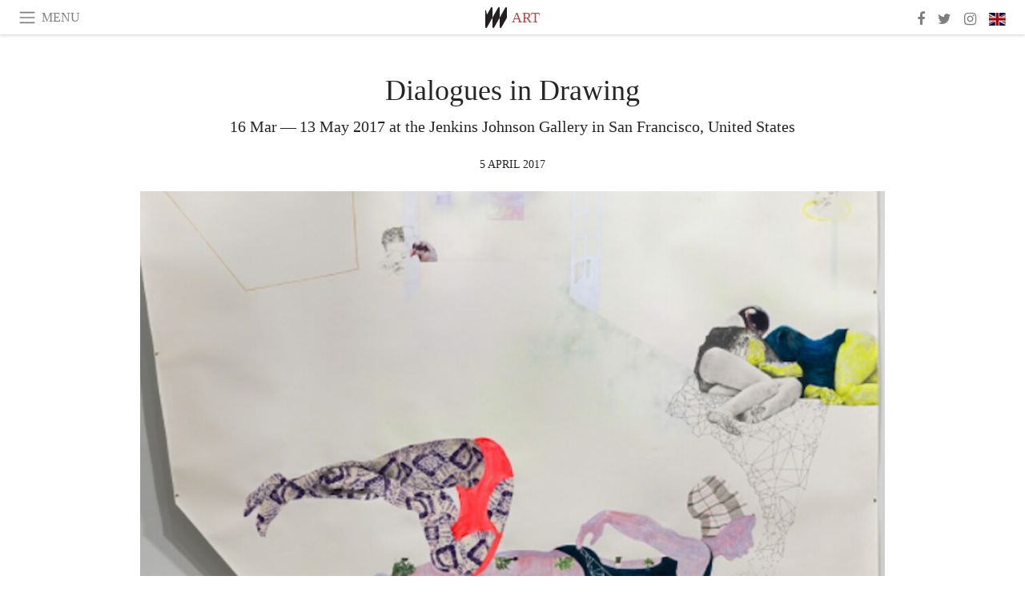

--- FILE ---
content_type: text/html; charset=utf-8
request_url: https://www.meer.com/en/24671-dialogues-in-drawing
body_size: 64488
content:
<!DOCTYPE html><html data-google-maps-locale="en" lang="en"><head prefix="og: http://ogp.me/ns#"><meta charset="utf-8" /><meta content="IE=Edge" http-equiv="X-UA-Compatible" /><meta content="width=device-width, initial-scale=1.0, user-scalable=yes, shrink-to-fit=no" name="viewport" /><meta content="yes" name="apple-mobile-web-app-capable" /><meta content="yes" name="mobile-web-app-capable" /><meta content="black-translucent" name="apple-mobile-web-app-status-bar-style" /><meta content="telephone=no" name="format-detection" /><title>Dialogues in Drawing | Meer</title><!-- https://realfavicongenerator.net/ -->
<link rel="apple-touch-icon" sizes="180x180" href="/apple-touch-icon.png">
<link rel="icon" type="image/png" sizes="32x32" href="/favicon-32x32.png">
<link rel="icon" type="image/png" sizes="16x16" href="/favicon-16x16.png">
<link rel="manifest" href="/site.webmanifest">
<link rel="mask-icon" href="/safari-pinned-tab.svg" color="#5bbad5">
<meta name="apple-mobile-web-app-title" content="Meer.com">
<meta name="application-name" content="Meer.com">
<meta name="msapplication-TileColor" content="#603cba">
<meta name="theme-color" content="#ffffff">
<meta name="csrf-param" content="authenticity_token" />
<meta name="csrf-token" content="nHqJXD2Lu8rW4W388tQLfyO6C3mXuP70uLJQCJg3Vgko8Xc/x2EEeXxdQnLLh+J0Knm4KztxM1R2QfTa5g0diQ==" /><link rel="stylesheet" media="all" href="/assets/application-06238d188a1f2a696d1f41cdeb0c30def9ab07ab54eac219ebeb35a0690bc447.css" /><script src="/assets/application-ece62d362d312c4b7712cbacd321028c359efa0855c9f2238479fdf8d2a24ee2.js"></script><!-- Global site tag (gtag.js) - Google Analytics -->
<script async src="https://www.googletagmanager.com/gtag/js?id=G-JFMX46PLYP"></script>
<script>
  window.dataLayer = window.dataLayer || [];
  function gtag(){dataLayer.push(arguments);}
  gtag('js', new Date());

  gtag('config', 'G-JFMX46PLYP');
</script>
<link href="https://plus.google.com/+Wsimag" rel="publisher" /><meta content="16 Mar — 13 May 2017 at the Jenkins Johnson Gallery in San Francisco, United States" name="description" /><link href="https://www.meer.com/en/24671-dialogues-in-drawing" rel="canonical" /><meta content="summary_large_image" name="twitter:card" /><meta content="Dialogues in Drawing" name="twitter:title" /><meta content="16 Mar — 13 May 2017 at the Jenkins Johnson Gallery in San Francisco, United States" name="twitter:description" /><meta content="@meerdotcom" name="twitter:site" /><meta content="https://media.meer.com/attachments/156d9df4af5011f9a743b654d3698b77f7659ede/store/fill/860/645/dbdc18fd9e3e2301194a5947d7dcd81b46b59c2494cee0da19f61f0e395e/Dialogues-in-Drawing-Exhibition-view-Courtesy-of-Jenkins-Johnson-Gallery.jpg" name="twitter:image:src" /><meta content="https://media.meer.com/attachments/156d9df4af5011f9a743b654d3698b77f7659ede/store/fill/860/645/dbdc18fd9e3e2301194a5947d7dcd81b46b59c2494cee0da19f61f0e395e/Dialogues-in-Drawing-Exhibition-view-Courtesy-of-Jenkins-Johnson-Gallery.jpg" property="og:image" /><meta content="860" property="og:image:width" /><meta content="645" property="og:image:height" /><meta content="article" property="og:type" /><meta content="Dialogues in Drawing" property="og:title" /><meta content="Meer" property="og:site_name" /><meta content="https://www.meer.com/en/24671-dialogues-in-drawing" property="og:url" /><meta content="16 Mar — 13 May 2017 at the Jenkins Johnson Gallery in San Francisco, United States" property="og:description" /><meta content="en_US" property="og:locale" /><meta content="2017-04-05T17:24:02Z" property="article:published_time" /><meta content="Art" property="article:section" /><meta content="281980885296599" property="fb:app_id" /><meta content="https://www.facebook.com/meerdotcom" property="article:publisher" /><script type='text/javascript' src='//platform-api.sharethis.com/js/sharethis.js#property=5a91ca65d57467001383d06c&product=sop' async='async'></script>
</head><body class="with-fullscreen-navbar"><div class="fullscreen-navbar-container fixed-top undecorated-links"><nav class="navbar navbar-light navbar-expand fullscreen-navbar-line click-navbar-to-open-fullscreen-area"><button class="click-to-open-fullscreen-area" style="border: 0px; background: #fff; cursor: pointer;" type="button"><span class="navbar-toggler-icon"></span></button><div class="navbar-text click-to-open-fullscreen-area text-uppercase" style="padding-top: 0.1rem; padding-bottom: 0rem; cursor: pointer;">Menu</div><div class="navbar-nav fullscreen-navbar-nav-centered"><div class="nav-item navbar-w-logo"><a href="https://www.meer.com/en"><img alt="Meer" style="height: 26px" src="/assets/meer_black1_final-ea60fd7c832c8103dac082510cc5ee738a8885138309480f46d74fcbadb94a52.svg" /></a></div><div class="d-none d-sm-block"><div class="nav-item navbar-category-link text-uppercase"><a href="https://www.meer.com/en/art">Art</a></div></div></div><ul class="navbar-nav ml-auto d-none d-sm-flex fullscreen-navbar-nav-right"><li class="nav-item"><a class="nav-link" href="https://www.facebook.com/meerdotcom"><i class="fa fa-facebook"></i></a></li><li class="nav-item"><a class="nav-link" href="https://twitter.com/meerdotcom"><i class="fa fa-twitter"></i></a></li><li class="nav-item"><a class="nav-link" href="https://www.instagram.com/meerdtcom"><i class="fa fa-instagram"></i></a></li><li class="nav-item"><a class="nav-link nav-language-flag click-to-open-fullscreen-area"><img alt="en" src="/assets/country-4x3/uk-ec548df897f28a824dfa03747339e070a59bbd95b8378ef1ebc3981df0a4f163.svg" /></a></li></ul></nav><div class="fullscreen-navbar-fullscreen-area click-navbar-to-open-fullscreen-area"><div class="container"><div class="row"><div class="col-0 col-md-2 col-lg-2 col-xl-3 click-to-open-fullscreen-area"></div><div class="col-12 col-md-8 col-lg-8 col-xl-6"><div class="row"><div class="col-0 col-sm-1 col-lg-2"></div><div class="col-12 col-sm-10 col-lg-8"><div class="text-center logotype-margin"><a href="https://www.meer.com/en"><img alt="Meer" style="width: 50%; margin-top: 34px; margin-bottom: 8px;" src="/assets/meer-logo-black-8cbdebd9c15e3fde3119dc305c3dc03e9bb75070978eb25dafe19e917cc962ad.svg" /></a></div></div></div><div class="row"><div class="col-0 col-sm-2 col-lg-3"></div><div class="col-12 col-sm-8 col-lg-6"><form action="https://www.meer.com/en/search" accept-charset="UTF-8" method="get"><input name="utf8" type="hidden" value="&#x2713;" /><div class="input-group"><input class="form-control" placeholder="Search" aria-label="Search" type="text" name="query" id="query" /><span class="input-group-btn"><button aria-label="Search" class="btn btn-secondary search-submit-button" style="border-color: #868e96 !important" type="button"><i aria-hidden="true" class="fa fa-search"></i></button></span></div></form></div></div><div class="row text-center headerless-line justify-content-center"><div class="col-auto col-sm px-2-col mb-1"><a href="https://www.meer.com/en">Magazine</a></div><div class="col-auto col-sm px-2-col mb-1"><a href="/en/calendar">Calendar</a></div><div class="col-auto col-sm px-2-col mb-1"><a href="/en/authors">Authors</a></div></div><h4 class="text-center mb-2">Categories</h4><div class="row text-center mb-4 justify-content-center"><div class="col-auto col-sm-6 col-lg-4 px-2-col mb-1"><div><a href="https://www.meer.com/en/architecture-and-design">Architecture &amp; Design</a></div></div><div class="col-auto col-sm-6 col-lg-4 px-2-col mb-1"><div class="current"><a href="https://www.meer.com/en/art">Art</a></div></div><div class="col-auto col-sm-6 col-lg-4 px-2-col mb-1"><div><a href="https://www.meer.com/en/culture">Culture</a></div></div><div class="col-auto col-sm-6 col-lg-4 px-2-col mb-1"><div><a href="https://www.meer.com/en/economy-and-politics">Economy &amp; Politics</a></div></div><div class="col-auto col-sm-6 col-lg-4 px-2-col mb-1"><div><a href="https://www.meer.com/en/entertainment">Entertainment</a></div></div><div class="col-auto col-sm-6 col-lg-4 px-2-col mb-1"><div><a href="https://www.meer.com/en/fashion">Fashion</a></div></div><div class="col-auto col-sm-6 col-lg-4 px-2-col mb-1"><div><a href="https://www.meer.com/en/feature">Feature</a></div></div><div class="col-auto col-sm-6 col-lg-4 px-2-col mb-1"><div><a href="https://www.meer.com/en/food-and-wine">Food &amp; Wine</a></div></div><div class="col-auto col-sm-6 col-lg-4 px-2-col mb-1"><div><a href="https://www.meer.com/en/science-and-technology">Science &amp; Technology</a></div></div><div class="col-auto col-sm-6 col-lg-4 px-2-col mb-1"><div><a href="https://www.meer.com/en/sport">Sport</a></div></div><div class="col-auto col-sm-6 col-lg-4 px-2-col mb-1"><div><a href="https://www.meer.com/en/travel">Travel</a></div></div><div class="col-auto col-sm-6 col-lg-4 px-2-col mb-1"><div><a href="https://www.meer.com/en/wellness">Wellness</a></div></div></div><h4 class="text-center mb-2">Profiles</h4><div class="row text-center mb-4 justify-content-center"><div class="col-auto col-sm-6 col-lg-4 px-2-col mb-1"><div><a href="/en/entities?type=5">Artists</a></div></div><div class="col-auto col-sm-6 col-lg-4 px-2-col mb-1"><div><a href="/en/entities?type=14">Associations</a></div></div><div class="col-auto col-sm-6 col-lg-4 px-2-col mb-1"><div><a href="/en/entities?type=10">Curators</a></div></div><div class="col-auto col-sm-6 col-lg-4 px-2-col mb-1"><div><a href="/en/entities?type=19">Fairs</a></div></div><div class="col-auto col-sm-6 col-lg-4 px-2-col mb-1"><div><a href="/en/entities?type=20">Festivals</a></div></div><div class="col-auto col-sm-6 col-lg-4 px-2-col mb-1"><div><a href="/en/entities?type=12">Foundations</a></div></div><div class="col-auto col-sm-6 col-lg-4 px-2-col mb-1"><div><a href="/en/entities?type=16">Galleries</a></div></div><div class="col-auto col-sm-6 col-lg-4 px-2-col mb-1"><div><a href="/en/entities?type=18">Libraries</a></div></div><div class="col-auto col-sm-6 col-lg-4 px-2-col mb-1"><div><a href="/en/entities?type=15">Museums</a></div></div><div class="col-auto col-sm-6 col-lg-4 px-2-col mb-1"><div><a href="/en/entities?type=22">Places</a></div></div><div class="col-auto col-sm-6 col-lg-4 px-2-col mb-1"><div><a href="/en/entities?type=13">Publishers</a></div></div><div class="col-auto col-sm-6 col-lg-4 px-2-col mb-1"><div><a href="/en/entities?type=17">Theatres</a></div></div></div></div><div class="col-0 col-md-2 col-lg-2 col-xl-3 click-to-open-fullscreen-area"></div></div><div class="row"><div class="col-0 col-sm-1 col-md-2 col-lg-3 col-xl-4 click-to-open-fullscreen-area"></div><div class="col-12 col-sm-10 col-md-8 col-lg-6 col-xl-4"><h4 class="text-center mb-2">Editions</h4><div class="row text-center edition-selector mb-4 justify-content-center"><div class="col-auto col-sm-4 mb-1 px-2-col"><div class="current"><span title="English"><a href="https://www.meer.com/en" lang="en"><img alt="en" src="/assets/country-4x3/uk-ec548df897f28a824dfa03747339e070a59bbd95b8378ef1ebc3981df0a4f163.svg" />English</a></span></div></div><div class="col-auto col-sm-4 mb-1 px-2-col"><div><span title="Spanish"><a href="https://www.meer.com/es" lang="es"><img alt="es" src="/assets/country-4x3/es-4c2d01e3cfe896cbcaa0edaf59cb79eacf48f7bd1b463c2ba667cff864479a60.svg" />Español</a></span></div></div><div class="col-auto col-sm-4 mb-1 px-2-col"><div><span title="French"><a href="https://www.meer.com/fr" lang="fr"><img alt="fr" src="/assets/country-4x3/fr-9dc10f74431a42978154d1f4e5709d5713eb3010e3dab1b4355def41f5cb2f40.svg" />Français</a></span></div></div><div class="col-auto col-sm-4 mb-1 px-2-col"><div><span title="German"><a href="https://www.meer.com/de" lang="de"><img alt="de" src="/assets/country-4x3/de-67c3d441eacc4745030486758654a626569b503d90fd248e9c33417f2e781d65.svg" />Deutsch</a></span></div></div><div class="col-auto col-sm-4 mb-1 px-2-col"><div><span title="Italian"><a href="https://www.meer.com/it" lang="it"><img alt="it" src="/assets/country-4x3/it-cfb16d45345e5d9ecd5443c0260d72110496de0049e3d78817c2329835a2d730.svg" />Italiano</a></span></div></div><div class="col-auto col-sm-4 mb-1 px-2-col"><div><span title="Portuguese"><a href="https://www.meer.com/pt" lang="pt"><img alt="pt" src="/assets/country-4x3/pt-d8f246ae139c60bade9fbe1047ce9c5e668be01c3b6d445fc87fbd0a328d2760.svg" />Português</a></span></div></div></div></div><div class="col-0 col-sm-1 col-md-2 col-lg-3 col-xl-4 click-to-open-fullscreen-area"></div></div></div></div></div><div class="container"><div class="row mb-2"><div class="col-12"><div class="article-title-area"><h1 class="title">Dialogues in Drawing</h1><h2 class="lead">16 Mar — 13 May 2017 at the Jenkins Johnson Gallery in San Francisco, United States</h2></div><div class="article-header-author"><div class="published_at text-uppercase">5 April 2017 </div></div></div></div><div class="row article-cover-image"><div class="col-12 mb-2"><a href="/jenkins-johnson-gallery-san-francisco/artworks/92366"><div class="image-new-container"><div class="image" style="padding-bottom:56.25%"><img sizes="(min-width:1800px) 1722px, (min-width:1550px) 1470px, (min-width:1300px) 1230px, (min-width:992px) 930px, (min-width:768px) 690px, (min-width:576px) 510px, 545px" srcset="//media.meer.com/attachments/d01158c94354f3921cc46798a44a2dbdb5eed92c/store/fill/1860/1046/dbdc18fd9e3e2301194a5947d7dcd81b46b59c2494cee0da19f61f0e395e/Dialogues-in-Drawing-Exhibition-view-Courtesy-of-Jenkins-Johnson-Gallery.jpg 1860w,//media.meer.com/attachments/efb155145252a729e34e8d03c841f450183e6147/store/fill/1470/827/dbdc18fd9e3e2301194a5947d7dcd81b46b59c2494cee0da19f61f0e395e/Dialogues-in-Drawing-Exhibition-view-Courtesy-of-Jenkins-Johnson-Gallery.jpg 1470w,//media.meer.com/attachments/c939be0079542ee140444860e050504d4fc28aa4/store/fill/1090/613/dbdc18fd9e3e2301194a5947d7dcd81b46b59c2494cee0da19f61f0e395e/Dialogues-in-Drawing-Exhibition-view-Courtesy-of-Jenkins-Johnson-Gallery.jpg 1090w,//media.meer.com/attachments/1340d1a14164f15e9d1985705f8fa8cf15f1d51e/store/fill/690/388/dbdc18fd9e3e2301194a5947d7dcd81b46b59c2494cee0da19f61f0e395e/Dialogues-in-Drawing-Exhibition-view-Courtesy-of-Jenkins-Johnson-Gallery.jpg 690w,//media.meer.com/attachments/ac1046e73dc2d68cc7cb4805a07e278ead2d7e12/store/fill/545/307/dbdc18fd9e3e2301194a5947d7dcd81b46b59c2494cee0da19f61f0e395e/Dialogues-in-Drawing-Exhibition-view-Courtesy-of-Jenkins-Johnson-Gallery.jpg 545w" alt="Dialogues in Drawing, Exhibition view. Courtesy of Jenkins Johnson Gallery" src="//media.meer.com/attachments/c939be0079542ee140444860e050504d4fc28aa4/store/fill/1090/613/dbdc18fd9e3e2301194a5947d7dcd81b46b59c2494cee0da19f61f0e395e/Dialogues-in-Drawing-Exhibition-view-Courtesy-of-Jenkins-Johnson-Gallery.jpg" /></div></div></a></div><div class="col-12 image_caption">Dialogues in Drawing, Exhibition view. Courtesy of Jenkins Johnson Gallery</div></div><div class="row mb-4 justify-content-center"><div class="col-lg-10 col-xl-8 col-hd-7"><div class="article-body"><p>Jenkins Johnson Gallery is pleased to present Dialogues in Drawing, a group show of contemporary women artists, in honor of Women’s History Month, curated by Natasha Becker. The exhibition features Damali Abrams, ruby onyinyechi amanze, Amy Cutler, Donna Dennis, Torkwase Dyson, Anna Gudmundsdottir, Kenyatta A.C. Hinkle, Rosemary Mayer, Toyin Ojih Odutola, Ebony G. Patterson, Adrian Piper, Tracey Rose, Alison Saar, Simone Shubuck, Shinique Smith, Samantha Vernon, and Saya Woolfalk. These artists represent diverse backgrounds and generations, and each makes her art in a different way. What connects them is the centrality of drawing to their creative practices and as a means of exploring aesthetic, social, cultural, and political concerns.</p>

<p>Drawing in Dialogues was conceived of as a dynamic and relational dialogue among contemporary women artists who are actively engaged in processes of describing and re-describing the world. We are honored to reunite three women artists, participants in the New York art scene in the 1970s: Adrian Piper, Donna Dennis, Rosemary Mayer (1943-2014). Also, to celebrate the strength and diversity of women’s creative practices, across generations, and their valued contributions to art, culture, and society.</p>

<p>Adrian Piper embodies creative multidisciplinary expressions of self, encouraged by cross-culturation and globalization. In the 1980s she explored the interpersonal dynamics of racism, and her drawings in pencil and charcoal became an important part of her critical strategies. This exhibition reintroduces Piper’s drawings to the public and a new generation of viewers. Piper was awarded the Golden Lion Award for Best Artist at the 56th Venice Biennale; she will have a retrospective at the Museum of Modern Art, New York in 2018.</p>

<p>Tracey Rose, Shinique Smith, and Rosemary Mayer illuminate drawing as performance, with line and gesture as a highly individual script running through everything they make. Rose, named one of the 50 greatest cultural figures coming out of Africa by The Independent newspaper in London, UK, has exhibited internationally, including 2001’s Venice Biennale. Rose’s work is most recently featured in a solo exhibition at The Museo De Arte Moderno de Buenos Aires, Argentina, and The Limerick City Art Gallery, Ireland.</p>

<p>Smith’s work is inspired by the vast nature of ‘things’ that we consume and discard. The Graffiti of her youth, Japanese calligraphy, and abstraction are influences from which she extracts “the graceful and spiritual qualities in written word and the everyday.” Her work has been included in exhibitions at institutions such as the Los Angeles County Museum of Art; MoMA PS1, New York; and the Studio Museum in Harlem. Smith’s work is included in Four Generations: The Joyner/Giuffrida Collection of Abstract Art book that is considered one of the most significant collections of modern and contemporary work by African and African Diaspora artists.
Mayer was a “prolific artist and writer who explored many media, she was most well-known for her sculptures and installations, and her involvement in the feminist art movement.”</p>

<p>The art of Kenyatta A.C. Hinkle raises questions about our collective encounters with the black female body and its relationship to the exotic and the unknowable. Hinkle, a Fulbright Fellow in 2016, is debuting her new series The Evanesced in a solo exhibition at the California African American Museum in Los Angeles, which runs concurrently with Dialogues in Drawing. The Evanesced is a series influenced by the erasure of 64,000 missing black women in America either through slavery, trafficking, or violence.</p>

<p>Ebony G. Patterson’s collages are moments of beauty and humanity devoted to the memory of black youths. She also raises questions about the constructs of masculinity within ‘popular black’ culture. Patterson has an upcoming solo exhibition in 2018 at the Perez Art Museum, Miami. She recently had solo exhibitions at The Studio Museum in Harlem, New York; Museum of Arts and Design, New York; and the Atlanta Contemporary Art Center.</p>

<p>Amy Cutler employs the power of narrative, the media, popular culture, fairytales, and her own experiences to investigate women’s work and the complex lives of women in her enigmatic drawings. Cutler’s work is in private collections throughout the United States, including: the Museum of Modern Art, New York; the Museum of Fine Arts, Boston; and the Hammer Museum, Los Angeles. Alison Saar creates artworks that reflect themes of cultural and social identity, history, and religion, and reflecting the plurality of her own experiences as a black woman artist. She is the daughter of Betye Saar. Her work is in such collections as the Museum of Modern Art, New York; and the Whitney Museum of American Art, New York.</p>

<p>Ruby onyinyechi amanze’s exquisitely detailed drawings of aliens, hybrids, and ghosts defy traditional structures of space and narrative, existing instead in a magical world of alternate realities, memories, and make believe. amanze has exhibited in numerous major spaces including the Centre for Contemporary Art, Lagos; The Studio Museum in Harlem, New York; and the Museum of Contemporary African Diasporan Arts, New York. She has been an Artist-in-Residence in a wide variety of programs including Open Sessions at the Drawing Center in New York, NY, and the Queens Museum, New York.</p>

<p>Like amanze, examining the revolutionary and utopian possibilities of cultural hybridity, Saya Woolfalk uses science fiction and fantasy to re-imagine the world in multiple dimensions. Woolfalk’s work is in the permanent collection of the Studio Museum in Harlem, and she has had exhibitions at MoMA PS, the Brooklyn Museum, the Museum of Contemporary Art, Chicago, and the Asian Art Museum, San Francisco.</p>

<p>Donna Dennis articulates her voice and place in the world through more concrete structures, drawing on language and architecture to symbolically explore archetypal themes of birth, death, and rebirth. Torkwase Dyson’s artwork is informed by how people, black bodies in particular, negotiate negative constructions of space and time within natural and built environments. On the other hand, Anna Sigmond Gudmundsdottir combines found black and white landscape photographs with strong lines to create new spatial and image effects, intended as a poetic interpretation of current events concerning borders, fences, and walls. Having exhibited internationally since 1972, Dennis’ work is featured in public collections including Musee d’Art de Geneve in Geneva, Switzerland, Art Institute of Chicago, Harvard Art Museums, Ludwig Forum fur Internationale Kunst in Aachen, Germany, and more. In 2010 Dyson had a Whitney Biennial residency, organized by Theaster Gates; her work was recently reviewed in The New York Times. Gudmundsdottir has exhibited widely throughout Scandinavia and Europe.</p>

<p>Through her multimedia drawings Toyin Ojih Odutola focuses on the sociopolitical construct of skin color to show how racial expectations limit the scope of what we know about people. Her work is currently on view at the Museum of the African Diaspora, San Francisco. Her work is in the Museum of Modern Art, New York, and The Whitney Museum of American Art, among others.</p>

<p>Samantha Vernon’s new drawings, created with strangers before the 2016 presidential elections, form a peculiar graphic landscape of current cultural and political references that resonate with Damali Abrams’ fusion of mermaid mythology, pop-culture, and self-help in her playful collages analyzing black desire and aspirations in the face of socio-economic realities. Vernon, a recent MFA graduate of Yale University has exhibited at Brooklyn Museum, Queens Museum, Seattle Art Museum, and the Museum of Contemporary African Diasporan Arts in Brooklyn.</p>

<p>In times of darkness, where women’s rights are especially under threat, Simone Shubuck’s bright color palette and abstract textures, colors, shapes, and exploratory mode of expression remind us that there is something that is still living, breathing, and free. Shubuck received her BFA from San Francisco Art Institute in 1993 and has since exhibited across the United States such as Skidmore College, Southeastern Center for Contemporary Art, and Museum of Modern Art in New York, including an exhibition at Museum Het Domein in Sittard, Netherlands.</p>
</div><div class="article-page-share"><div class="sharethis-inline-share-buttons"></div></div><div class="row serif-font-family textgrey-color"><div class="col-3 d-sm-none"></div><div class="col-6 col-sm-4 col-md-3 col-hp-2 mb-3 px-xs-extra"><a href="/jenkins-johnson-gallery-san-francisco/en"><div class="image-new-container round-image-container"><div class="image" style="padding-bottom:100.0%"><img sizes="(min-width:1800px) 262px, (min-width:1550px) 220px, (min-width:1300px) 180px, (min-width:992px) 130px, (min-width:768px) 150px, (min-width:576px) 150px, 258px" srcset="//media.meer.com/attachments/73af5d6a6c8fa869489763975d402e28b56c9663/store/fill/524/524/d55b7035a31216142b04b06d0d78e5fba2ae289d0bbc4169f57211fff820/Jenkins-Johnson-Gallery.jpg 524w,//media.meer.com/attachments/6acab79169786100655dcc57e370eeecff07c468/store/fill/360/360/d55b7035a31216142b04b06d0d78e5fba2ae289d0bbc4169f57211fff820/Jenkins-Johnson-Gallery.jpg 360w,//media.meer.com/attachments/39abf545e8ed00ba18fe1102b7682055d05866f9/store/fill/262/262/d55b7035a31216142b04b06d0d78e5fba2ae289d0bbc4169f57211fff820/Jenkins-Johnson-Gallery.jpg 262w,//media.meer.com/attachments/ec765276f62d9eed371a8360df29bd559c337d48/store/fill/180/180/d55b7035a31216142b04b06d0d78e5fba2ae289d0bbc4169f57211fff820/Jenkins-Johnson-Gallery.jpg 180w,//media.meer.com/attachments/4bc6925a71d99a015736d8384efa078598614132/store/fill/130/130/d55b7035a31216142b04b06d0d78e5fba2ae289d0bbc4169f57211fff820/Jenkins-Johnson-Gallery.jpg 130w" alt="Jenkins Johnson Gallery" src="//media.meer.com/attachments/ec765276f62d9eed371a8360df29bd559c337d48/store/fill/180/180/d55b7035a31216142b04b06d0d78e5fba2ae289d0bbc4169f57211fff820/Jenkins-Johnson-Gallery.jpg" /></div></div></a></div><div class="col-3 d-sm-none"></div><div class="text-center text-sm-left col-sm-8 col-md-9 col-hp-10"><div class="font-28 mb-2"><a class="first-highlight-color" href="/jenkins-johnson-gallery-san-francisco/en">Jenkins Johnson Gallery</a></div><div class="row off-align-items-center"><div class="col-12 col-hp"><div class="font-15 tall-line-height mb-2">Jenkins Johnson Gallery is a national dealer dedicated to the progression of representation in contemporary art. A member of the San Francisco Art Dealers Association and AIPAD, owner Karen Jenkins-Johnson brings over 25 years of experience to the gallery&#39;s exhibition program.</div><div class="mb-2"><a class="btn btn-outline-first-highlight-color btn-slightly-sm" href="/jenkins-johnson-gallery-san-francisco/en" role="button">Gallery profile</a></div></div><div class="col-12 col-hp-auto text-center py-2 py-hp-0"><div class="row flex-hp-column justify-content-center"><div class="col-auto mb-3"><div class="font-15">Location</div><div class="font-22">San Francisco, United States</div></div><div class="col-auto mb-3"><div class="font-15">Founded in</div><div class="font-22">1996</div></div></div></div></div></div></div></div></div><div class="mb-5" id="gallery"><div class="row no-gutters mb-3"><div class="col-lg-12 order-lg-3 col-xl-4 order-xl-1"><a href="/jenkins-johnson-gallery-san-francisco/artworks/92367"><div class="image-new-container"><div class="image" style="padding-bottom:150.0%"><img sizes="(min-width:1800px) 574px, (min-width:1550px) 490px, (min-width:1300px) 410px, (min-width:992px) 930px, (min-width:768px) 690px, (min-width:576px) 510px, 545px" srcset="//media.meer.com/attachments/975c90405de7b1df5a8a6de000d5aad7a94e49f1/store/fill/1380/2070/b422fb24b88a095cf6ae6d51ef7afb5ee68d7fe24fbdd22f53a82ad91486/Dialogues-in-Drawing-Exhibition-view-Courtesy-of-Jenkins-Johnson-Gallery.jpg 1380w,//media.meer.com/attachments/e99430122f6cde7e3a675378b8e42dd126868c30/store/fill/1090/1635/b422fb24b88a095cf6ae6d51ef7afb5ee68d7fe24fbdd22f53a82ad91486/Dialogues-in-Drawing-Exhibition-view-Courtesy-of-Jenkins-Johnson-Gallery.jpg 1090w,//media.meer.com/attachments/43f8fa615595551975146dcd6b7d385c6a9622ff/store/fill/820/1230/b422fb24b88a095cf6ae6d51ef7afb5ee68d7fe24fbdd22f53a82ad91486/Dialogues-in-Drawing-Exhibition-view-Courtesy-of-Jenkins-Johnson-Gallery.jpg 820w,//media.meer.com/attachments/05242ba4b75ae4226f61e9122f7af081637ef5b7/store/fill/574/861/b422fb24b88a095cf6ae6d51ef7afb5ee68d7fe24fbdd22f53a82ad91486/Dialogues-in-Drawing-Exhibition-view-Courtesy-of-Jenkins-Johnson-Gallery.jpg 574w,//media.meer.com/attachments/4cb759f50f4b1568f559f41a1629ff1e784f718c/store/fill/410/615/b422fb24b88a095cf6ae6d51ef7afb5ee68d7fe24fbdd22f53a82ad91486/Dialogues-in-Drawing-Exhibition-view-Courtesy-of-Jenkins-Johnson-Gallery.jpg 410w" alt="Dialogues in Drawing, Exhibition view. Courtesy of Jenkins Johnson Gallery" src="//media.meer.com/attachments/4cb759f50f4b1568f559f41a1629ff1e784f718c/store/fill/410/615/b422fb24b88a095cf6ae6d51ef7afb5ee68d7fe24fbdd22f53a82ad91486/Dialogues-in-Drawing-Exhibition-view-Courtesy-of-Jenkins-Johnson-Gallery.jpg" /></div></div></a></div><div class="col-lg-6 order-lg-1 col-xl-4 order-xl-2"><a href="/jenkins-johnson-gallery-san-francisco/artworks/92368"><div class="image-new-container"><div class="image" style="padding-bottom:150.0%"><img sizes="(min-width:1800px) 574px, (min-width:1550px) 490px, (min-width:1300px) 410px, (min-width:992px) 465px, (min-width:768px) 690px, (min-width:576px) 510px, 545px" srcset="//media.meer.com/attachments/cadc5f8e16c0b8220eb3e770f3e16c8873f049bd/store/fill/1380/2070/bfb6537b7c277675dd090405322e054d67009701ffc2d7d333493baf9abd/Dialogues-in-Drawing-Exhibition-view-Courtesy-of-Jenkins-Johnson-Gallery.jpg 1380w,//media.meer.com/attachments/1b349d9c36a1acee69d43bcc7d391d00e4960c63/store/fill/1090/1635/bfb6537b7c277675dd090405322e054d67009701ffc2d7d333493baf9abd/Dialogues-in-Drawing-Exhibition-view-Courtesy-of-Jenkins-Johnson-Gallery.jpg 1090w,//media.meer.com/attachments/ce791998821c945748394f43dbda5791412b78bd/store/fill/820/1230/bfb6537b7c277675dd090405322e054d67009701ffc2d7d333493baf9abd/Dialogues-in-Drawing-Exhibition-view-Courtesy-of-Jenkins-Johnson-Gallery.jpg 820w,//media.meer.com/attachments/605dcb2f751c40b16c3a9c6114bde9af1b4dd7bb/store/fill/574/861/bfb6537b7c277675dd090405322e054d67009701ffc2d7d333493baf9abd/Dialogues-in-Drawing-Exhibition-view-Courtesy-of-Jenkins-Johnson-Gallery.jpg 574w,//media.meer.com/attachments/d4c262cb807a7389cf317baaa410ddc233860a17/store/fill/410/615/bfb6537b7c277675dd090405322e054d67009701ffc2d7d333493baf9abd/Dialogues-in-Drawing-Exhibition-view-Courtesy-of-Jenkins-Johnson-Gallery.jpg 410w" alt="Dialogues in Drawing, Exhibition view. Courtesy of Jenkins Johnson Gallery" src="//media.meer.com/attachments/d4c262cb807a7389cf317baaa410ddc233860a17/store/fill/410/615/bfb6537b7c277675dd090405322e054d67009701ffc2d7d333493baf9abd/Dialogues-in-Drawing-Exhibition-view-Courtesy-of-Jenkins-Johnson-Gallery.jpg" /></div></div></a></div><div class="col-lg-6 order-lg-2 col-xl-4 order-xl-3"><a href="/jenkins-johnson-gallery-san-francisco/artworks/92369"><div class="image-new-container"><div class="image" style="padding-bottom:150.0%"><img sizes="(min-width:1800px) 574px, (min-width:1550px) 490px, (min-width:1300px) 410px, (min-width:992px) 465px, (min-width:768px) 690px, (min-width:576px) 510px, 545px" srcset="//media.meer.com/attachments/eb22edcf00745b5f30adc02370771662b7e585be/store/fill/1380/2070/3f8a17bf326077029f391b17d77b60a594b0e3116973c91050abca16e6f5/Dialogues-in-Drawing-Exhibition-view-Courtesy-of-Jenkins-Johnson-Gallery.jpg 1380w,//media.meer.com/attachments/dac172d5346fcc1b2e6bed37b92d7b5868bfec5c/store/fill/1090/1635/3f8a17bf326077029f391b17d77b60a594b0e3116973c91050abca16e6f5/Dialogues-in-Drawing-Exhibition-view-Courtesy-of-Jenkins-Johnson-Gallery.jpg 1090w,//media.meer.com/attachments/273ce7233d9c229d22e351b72e7d3f802a365f40/store/fill/820/1230/3f8a17bf326077029f391b17d77b60a594b0e3116973c91050abca16e6f5/Dialogues-in-Drawing-Exhibition-view-Courtesy-of-Jenkins-Johnson-Gallery.jpg 820w,//media.meer.com/attachments/bd596503fdd476027a88c5ae54b7d4476116170e/store/fill/574/861/3f8a17bf326077029f391b17d77b60a594b0e3116973c91050abca16e6f5/Dialogues-in-Drawing-Exhibition-view-Courtesy-of-Jenkins-Johnson-Gallery.jpg 574w,//media.meer.com/attachments/ed9ab52e222501047fa6de856f76ef4d00f3d251/store/fill/410/615/3f8a17bf326077029f391b17d77b60a594b0e3116973c91050abca16e6f5/Dialogues-in-Drawing-Exhibition-view-Courtesy-of-Jenkins-Johnson-Gallery.jpg 410w" alt="Dialogues in Drawing, Exhibition view. Courtesy of Jenkins Johnson Gallery" src="//media.meer.com/attachments/ed9ab52e222501047fa6de856f76ef4d00f3d251/store/fill/410/615/3f8a17bf326077029f391b17d77b60a594b0e3116973c91050abca16e6f5/Dialogues-in-Drawing-Exhibition-view-Courtesy-of-Jenkins-Johnson-Gallery.jpg" /></div></div></a></div></div><div class="textgrey-color serif-font-family font-15"><div class="d-block d-lg-none d-xl-block"><ol><li class="mb-2">Dialogues in Drawing, Exhibition view. Courtesy of Jenkins Johnson Gallery</li><li class="mb-2">Dialogues in Drawing, Exhibition view. Courtesy of Jenkins Johnson Gallery</li><li class="mb-2">Dialogues in Drawing, Exhibition view. Courtesy of Jenkins Johnson Gallery</li></ol></div><div class="d-none d-lg-block d-xl-none"><ol><li class="mb-2">Dialogues in Drawing, Exhibition view. Courtesy of Jenkins Johnson Gallery</li><li class="mb-2">Dialogues in Drawing, Exhibition view. Courtesy of Jenkins Johnson Gallery</li><li class="mb-2">Dialogues in Drawing, Exhibition view. Courtesy of Jenkins Johnson Gallery</li></ol></div></div></div><div class="related-articles mb-2"><h3 class="text-uppercase"><a class="first-highlight-color" href="/jenkins-johnson-gallery-san-francisco/en">More from Jenkins Johnson Gallery</a></h3><div class="row"><div class="col-12 col-sm-6 col-lg-3 mb-2"><a href="/en/102925-somethin-else"><div class="image-new-container"><div class="image" style="padding-bottom:100.0%"><img sizes="(min-width:1800px) 408px, (min-width:1550px) 345px, (min-width:1300px) 285px, (min-width:992px) 210px, (min-width:768px) 330px, (min-width:576px) 240px, 545px" srcset="//media.meer.com/attachments/00aec63f858a599bcf3f2ca75585697f0fc2e1a3/store/fill/1090/1090/e732393c8aecf4fd7bc2e738a7eea62e5714c474b4e7370f0e3018c49c2a/Wadsworth-Jarrell-AACM-detail-1994-Courtesy-of-Jenkins-Johnson-Gallery.jpg 1090w,//media.meer.com/attachments/5cd53e50beb8e726adbe461ae6c4a343ad8c050e/store/fill/816/816/e732393c8aecf4fd7bc2e738a7eea62e5714c474b4e7370f0e3018c49c2a/Wadsworth-Jarrell-AACM-detail-1994-Courtesy-of-Jenkins-Johnson-Gallery.jpg 816w,//media.meer.com/attachments/214208db8ac00aa9c64d6bb952057d0a49351fbb/store/fill/570/570/e732393c8aecf4fd7bc2e738a7eea62e5714c474b4e7370f0e3018c49c2a/Wadsworth-Jarrell-AACM-detail-1994-Courtesy-of-Jenkins-Johnson-Gallery.jpg 570w,//media.meer.com/attachments/a10ea81d43b0a707074b1704d7a743987bac1593/store/fill/420/420/e732393c8aecf4fd7bc2e738a7eea62e5714c474b4e7370f0e3018c49c2a/Wadsworth-Jarrell-AACM-detail-1994-Courtesy-of-Jenkins-Johnson-Gallery.jpg 420w,//media.meer.com/attachments/3bd973364876f2536e79e9f45d8fbeb8ec4f2e8b/store/fill/330/330/e732393c8aecf4fd7bc2e738a7eea62e5714c474b4e7370f0e3018c49c2a/Wadsworth-Jarrell-AACM-detail-1994-Courtesy-of-Jenkins-Johnson-Gallery.jpg 330w,//media.meer.com/attachments/03e6eb88ef824fa66d30b48d42acf446914d27f9/store/fill/240/240/e732393c8aecf4fd7bc2e738a7eea62e5714c474b4e7370f0e3018c49c2a/Wadsworth-Jarrell-AACM-detail-1994-Courtesy-of-Jenkins-Johnson-Gallery.jpg 240w" alt="Wadsworth Jarrell, AACM (detail), 1994. Courtesy of Jenkins Johnson Gallery" src="//media.meer.com/attachments/3bd973364876f2536e79e9f45d8fbeb8ec4f2e8b/store/fill/330/330/e732393c8aecf4fd7bc2e738a7eea62e5714c474b4e7370f0e3018c49c2a/Wadsworth-Jarrell-AACM-detail-1994-Courtesy-of-Jenkins-Johnson-Gallery.jpg" /></div></div></a><div class="text-center serif-font-family mb-3 mt-2"><a class="title-color" href="/en/102925-somethin-else"><div class="font-22 font-sm-18 font-md-20 font-lg-18 font-xl-20">Somethin’ else</div><div class="font-16 font-sm-14 font-md-15 font-lg-14 font-xl-15">9 Jan — 26 Feb 2026</div></a></div></div><div class="col-12 col-sm-6 col-lg-3 mb-2"><a href="/en/100028-lola-flash-believable"><div class="image-new-container"><div class="image" style="padding-bottom:100.0%"><img sizes="(min-width:1800px) 408px, (min-width:1550px) 345px, (min-width:1300px) 285px, (min-width:992px) 210px, (min-width:768px) 330px, (min-width:576px) 240px, 545px" srcset="//media.meer.com/attachments/6c46e53dff0c40386d19936ef9e3e72433eb0c5f/store/fill/1090/1090/0510e5870b5d187ef2cf58e8c768d6feaae4576220af51854e04924eb285/Lola-Flash-I-pray-Manhattan-NY-syzygy-the-vision-Series-2020-Courtesy-of-Jenkins-Johnson-Gallery.jpg 1090w,//media.meer.com/attachments/5dcfb34b53a8b1aafd38821bbdb36f1df2a48d37/store/fill/816/816/0510e5870b5d187ef2cf58e8c768d6feaae4576220af51854e04924eb285/Lola-Flash-I-pray-Manhattan-NY-syzygy-the-vision-Series-2020-Courtesy-of-Jenkins-Johnson-Gallery.jpg 816w,//media.meer.com/attachments/070d5e65e253fc72dc807e2d213c5624b33d261a/store/fill/570/570/0510e5870b5d187ef2cf58e8c768d6feaae4576220af51854e04924eb285/Lola-Flash-I-pray-Manhattan-NY-syzygy-the-vision-Series-2020-Courtesy-of-Jenkins-Johnson-Gallery.jpg 570w,//media.meer.com/attachments/7ebe5f35bcb790478603ddf45f13f6beb7e65370/store/fill/420/420/0510e5870b5d187ef2cf58e8c768d6feaae4576220af51854e04924eb285/Lola-Flash-I-pray-Manhattan-NY-syzygy-the-vision-Series-2020-Courtesy-of-Jenkins-Johnson-Gallery.jpg 420w,//media.meer.com/attachments/8e83cf1d893c6624096af66027ff5e988b8c4d8f/store/fill/330/330/0510e5870b5d187ef2cf58e8c768d6feaae4576220af51854e04924eb285/Lola-Flash-I-pray-Manhattan-NY-syzygy-the-vision-Series-2020-Courtesy-of-Jenkins-Johnson-Gallery.jpg 330w,//media.meer.com/attachments/c59f6147bfcad63a566b2aaa9be44d14f687f291/store/fill/240/240/0510e5870b5d187ef2cf58e8c768d6feaae4576220af51854e04924eb285/Lola-Flash-I-pray-Manhattan-NY-syzygy-the-vision-Series-2020-Courtesy-of-Jenkins-Johnson-Gallery.jpg 240w" alt="Lola Flash, I pray, Manhattan, NY, (syzygy, the vision Series), 2020. Courtesy of Jenkins Johnson Gallery" src="//media.meer.com/attachments/8e83cf1d893c6624096af66027ff5e988b8c4d8f/store/fill/330/330/0510e5870b5d187ef2cf58e8c768d6feaae4576220af51854e04924eb285/Lola-Flash-I-pray-Manhattan-NY-syzygy-the-vision-Series-2020-Courtesy-of-Jenkins-Johnson-Gallery.jpg" /></div></div></a><div class="text-center serif-font-family mb-3 mt-2"><a class="title-color" href="/en/100028-lola-flash-believable"><div class="font-22 font-sm-18 font-md-20 font-lg-18 font-xl-20">Lola Flash: Believable</div><div class="font-16 font-sm-14 font-md-15 font-lg-14 font-xl-15">8 Nov — 20 Dec 2025</div></a></div></div><div class="col-12 col-sm-6 col-lg-3 mb-2"><a href="/en/100027-disproportionate-upheavals"><div class="image-new-container"><div class="image" style="padding-bottom:100.0%"><img sizes="(min-width:1800px) 408px, (min-width:1550px) 345px, (min-width:1300px) 285px, (min-width:992px) 210px, (min-width:768px) 330px, (min-width:576px) 240px, 545px" srcset="//media.meer.com/attachments/318c6e24dc7a18be054651a6eda457fe45b67748/store/fill/1090/1090/d77b0c53b7e67c25ccc595873000f6a9e00db5b521cf4c964712d2b78c10/Philemona-Williamson-A-crooked-line-2016-Courtesy-of-Jenkins-Johnson-Gallery.jpg 1090w,//media.meer.com/attachments/a1e76cc8b3eea0ccc295e082af1c3f17e7d43e48/store/fill/816/816/d77b0c53b7e67c25ccc595873000f6a9e00db5b521cf4c964712d2b78c10/Philemona-Williamson-A-crooked-line-2016-Courtesy-of-Jenkins-Johnson-Gallery.jpg 816w,//media.meer.com/attachments/6bddde0ff995d52de478b8248d5ccfb76f68e919/store/fill/570/570/d77b0c53b7e67c25ccc595873000f6a9e00db5b521cf4c964712d2b78c10/Philemona-Williamson-A-crooked-line-2016-Courtesy-of-Jenkins-Johnson-Gallery.jpg 570w,//media.meer.com/attachments/435551db87a3a850b81f086e73201c80c4fc30e4/store/fill/420/420/d77b0c53b7e67c25ccc595873000f6a9e00db5b521cf4c964712d2b78c10/Philemona-Williamson-A-crooked-line-2016-Courtesy-of-Jenkins-Johnson-Gallery.jpg 420w,//media.meer.com/attachments/b9a6f6f296556b5ac27d5267a9215c231b2c8d75/store/fill/330/330/d77b0c53b7e67c25ccc595873000f6a9e00db5b521cf4c964712d2b78c10/Philemona-Williamson-A-crooked-line-2016-Courtesy-of-Jenkins-Johnson-Gallery.jpg 330w,//media.meer.com/attachments/17fec70763e607e3b273b022f0651033cba7bf0d/store/fill/240/240/d77b0c53b7e67c25ccc595873000f6a9e00db5b521cf4c964712d2b78c10/Philemona-Williamson-A-crooked-line-2016-Courtesy-of-Jenkins-Johnson-Gallery.jpg 240w" alt="Philemona Williamson, A crooked line, 2016. Courtesy of Jenkins Johnson Gallery" src="//media.meer.com/attachments/b9a6f6f296556b5ac27d5267a9215c231b2c8d75/store/fill/330/330/d77b0c53b7e67c25ccc595873000f6a9e00db5b521cf4c964712d2b78c10/Philemona-Williamson-A-crooked-line-2016-Courtesy-of-Jenkins-Johnson-Gallery.jpg" /></div></div></a><div class="text-center serif-font-family mb-3 mt-2"><a class="title-color" href="/en/100027-disproportionate-upheavals"><div class="font-22 font-sm-18 font-md-20 font-lg-18 font-xl-20">Disproportionate upheavals</div><div class="font-16 font-sm-14 font-md-15 font-lg-14 font-xl-15">1 Nov — 20 Dec 2025</div></a></div></div><div class="col-12 col-sm-6 col-lg-3 mb-2"><a href="/en/90268-when-heart-and-mind-agree"><div class="image-new-container"><div class="image" style="padding-bottom:100.0%"><img sizes="(min-width:1800px) 408px, (min-width:1550px) 345px, (min-width:1300px) 285px, (min-width:992px) 210px, (min-width:768px) 330px, (min-width:576px) 240px, 545px" srcset="//media.meer.com/attachments/a46cde01929c00b1520f4759dbecd57566fab482/store/fill/1090/1090/75b7438b7f76e4e2508f6ebe44218d796e3dc66952d14fa267c42a2048ee/Dr-Esther-Mahlangu-When-heart-and-mind-agree-exhibition-view-Courtesy-of-Jenkins-Johnson-Gallery.jpg 1090w,//media.meer.com/attachments/0bd366c7d98df816ca812ff4fc096f6c5068d2b3/store/fill/816/816/75b7438b7f76e4e2508f6ebe44218d796e3dc66952d14fa267c42a2048ee/Dr-Esther-Mahlangu-When-heart-and-mind-agree-exhibition-view-Courtesy-of-Jenkins-Johnson-Gallery.jpg 816w,//media.meer.com/attachments/111994b2b8446d042d55731f836f3f6609c64b2c/store/fill/570/570/75b7438b7f76e4e2508f6ebe44218d796e3dc66952d14fa267c42a2048ee/Dr-Esther-Mahlangu-When-heart-and-mind-agree-exhibition-view-Courtesy-of-Jenkins-Johnson-Gallery.jpg 570w,//media.meer.com/attachments/9facdd3259938eb0fe3ff0f19349cc901805d34c/store/fill/420/420/75b7438b7f76e4e2508f6ebe44218d796e3dc66952d14fa267c42a2048ee/Dr-Esther-Mahlangu-When-heart-and-mind-agree-exhibition-view-Courtesy-of-Jenkins-Johnson-Gallery.jpg 420w,//media.meer.com/attachments/a36da0bf91abd8a8e06092c4868df66a9f9ea67d/store/fill/330/330/75b7438b7f76e4e2508f6ebe44218d796e3dc66952d14fa267c42a2048ee/Dr-Esther-Mahlangu-When-heart-and-mind-agree-exhibition-view-Courtesy-of-Jenkins-Johnson-Gallery.jpg 330w,//media.meer.com/attachments/8f0d168bef8050714756dc297d71e3db98781ec4/store/fill/240/240/75b7438b7f76e4e2508f6ebe44218d796e3dc66952d14fa267c42a2048ee/Dr-Esther-Mahlangu-When-heart-and-mind-agree-exhibition-view-Courtesy-of-Jenkins-Johnson-Gallery.jpg 240w" alt="Dr. Esther Mahlangu, When heart and mind agree, exhibition view. Courtesy of Jenkins Johnson Gallery" src="//media.meer.com/attachments/a36da0bf91abd8a8e06092c4868df66a9f9ea67d/store/fill/330/330/75b7438b7f76e4e2508f6ebe44218d796e3dc66952d14fa267c42a2048ee/Dr-Esther-Mahlangu-When-heart-and-mind-agree-exhibition-view-Courtesy-of-Jenkins-Johnson-Gallery.jpg" /></div></div></a><div class="text-center serif-font-family mb-3 mt-2"><a class="title-color" href="/en/90268-when-heart-and-mind-agree"><div class="font-22 font-sm-18 font-md-20 font-lg-18 font-xl-20">When heart and mind agree</div><div class="font-16 font-sm-14 font-md-15 font-lg-14 font-xl-15">15 Mar — 3 May 2025</div></a></div></div></div></div><div class="related-articles mb-2"><h3><a class="first-highlight-color text-uppercase" href="/en/calendar?country_id=241&amp;locality_id=4001492">More in San Francisco, United States</a></h3><div class="row"><div class="col-12 col-sm-6 col-lg-3 mb-2"><a href="/en/102680-elsewhere"><div class="image-new-container"><div class="image" style="padding-bottom:100.0%"><img sizes="(min-width:1800px) 408px, (min-width:1550px) 345px, (min-width:1300px) 285px, (min-width:992px) 210px, (min-width:768px) 330px, (min-width:576px) 240px, 545px" srcset="//media.meer.com/attachments/b54e5314503603cfc020ba471dd0ca507cdd5fb3/store/fill/1090/1090/8bd628bc9b9164f1fb1608752ed85e074a94bf484213142319a6e030b278/Stephane-Villafane-02-dot-01-dot-2025-detail-2025-Courtesy-of-Dolby-Chadwick-Gallery.jpg 1090w,//media.meer.com/attachments/d403afd264b6d458cf5ad2054664d902e6e615ad/store/fill/816/816/8bd628bc9b9164f1fb1608752ed85e074a94bf484213142319a6e030b278/Stephane-Villafane-02-dot-01-dot-2025-detail-2025-Courtesy-of-Dolby-Chadwick-Gallery.jpg 816w,//media.meer.com/attachments/df38bddf2eb69a54cfb599338045ed76dd224532/store/fill/570/570/8bd628bc9b9164f1fb1608752ed85e074a94bf484213142319a6e030b278/Stephane-Villafane-02-dot-01-dot-2025-detail-2025-Courtesy-of-Dolby-Chadwick-Gallery.jpg 570w,//media.meer.com/attachments/bc32533ee58d04dd66cd6fcd4c454d9a104540e1/store/fill/420/420/8bd628bc9b9164f1fb1608752ed85e074a94bf484213142319a6e030b278/Stephane-Villafane-02-dot-01-dot-2025-detail-2025-Courtesy-of-Dolby-Chadwick-Gallery.jpg 420w,//media.meer.com/attachments/3816ceeae8d55fea9145c0ba9e4c27242d8d9a80/store/fill/330/330/8bd628bc9b9164f1fb1608752ed85e074a94bf484213142319a6e030b278/Stephane-Villafane-02-dot-01-dot-2025-detail-2025-Courtesy-of-Dolby-Chadwick-Gallery.jpg 330w,//media.meer.com/attachments/405d21405cf03f218d63992501ebaa7146421a2e/store/fill/240/240/8bd628bc9b9164f1fb1608752ed85e074a94bf484213142319a6e030b278/Stephane-Villafane-02-dot-01-dot-2025-detail-2025-Courtesy-of-Dolby-Chadwick-Gallery.jpg 240w" alt="Stéphane Villafane, 02.01.2025 (detail), 2025. Courtesy of Dolby Chadwick Gallery" src="//media.meer.com/attachments/3816ceeae8d55fea9145c0ba9e4c27242d8d9a80/store/fill/330/330/8bd628bc9b9164f1fb1608752ed85e074a94bf484213142319a6e030b278/Stephane-Villafane-02-dot-01-dot-2025-detail-2025-Courtesy-of-Dolby-Chadwick-Gallery.jpg" /></div></div></a><div class="text-center serif-font-family mb-3 mt-2"><a class="title-color" href="/en/102680-elsewhere"><div class="font-22 font-sm-18 font-md-20 font-lg-18 font-xl-20">Elsewhere</div><div class="font-16 font-sm-14 font-md-15 font-lg-14 font-xl-15">5 — 28 Feb 2026 at Dolby Chadwick Gallery</div></a></div></div><div class="col-12 col-sm-6 col-lg-3 mb-2"><a href="/en/103124-rebel-forms"><div class="image-new-container"><div class="image" style="padding-bottom:100.0%"><img sizes="(min-width:1800px) 408px, (min-width:1550px) 345px, (min-width:1300px) 285px, (min-width:992px) 210px, (min-width:768px) 330px, (min-width:576px) 240px, 545px" srcset="//media.meer.com/attachments/56382acac3268eb29c02793a14ba37fcb5e6191d/store/fill/1090/1090/61fc8738cb8f167fba014ad5c0e7ce167a52bb158f59fa3928625ab19bc4/Various-artists-Rebel-forms-exhibition-view-Courtesy-of-Romer-Young-Gallery.jpg 1090w,//media.meer.com/attachments/903c3e3c3fac496e9b4a85566ed48c6bf61150ed/store/fill/816/816/61fc8738cb8f167fba014ad5c0e7ce167a52bb158f59fa3928625ab19bc4/Various-artists-Rebel-forms-exhibition-view-Courtesy-of-Romer-Young-Gallery.jpg 816w,//media.meer.com/attachments/e7d30a5877a3920c8c7045a95296b8f7f235a7f3/store/fill/570/570/61fc8738cb8f167fba014ad5c0e7ce167a52bb158f59fa3928625ab19bc4/Various-artists-Rebel-forms-exhibition-view-Courtesy-of-Romer-Young-Gallery.jpg 570w,//media.meer.com/attachments/90173b384f7b364715666fc0bdbde42a46432d58/store/fill/420/420/61fc8738cb8f167fba014ad5c0e7ce167a52bb158f59fa3928625ab19bc4/Various-artists-Rebel-forms-exhibition-view-Courtesy-of-Romer-Young-Gallery.jpg 420w,//media.meer.com/attachments/3d8649bfbfe97da00f588cc47d2cbbedabb23b8f/store/fill/330/330/61fc8738cb8f167fba014ad5c0e7ce167a52bb158f59fa3928625ab19bc4/Various-artists-Rebel-forms-exhibition-view-Courtesy-of-Romer-Young-Gallery.jpg 330w,//media.meer.com/attachments/e9c56871cb5e3b82c4864e1bf78a7d6037b3b099/store/fill/240/240/61fc8738cb8f167fba014ad5c0e7ce167a52bb158f59fa3928625ab19bc4/Various-artists-Rebel-forms-exhibition-view-Courtesy-of-Romer-Young-Gallery.jpg 240w" alt="Various artists, Rebel forms, exhibition view. Courtesy of Romer Young Gallery" src="//media.meer.com/attachments/3d8649bfbfe97da00f588cc47d2cbbedabb23b8f/store/fill/330/330/61fc8738cb8f167fba014ad5c0e7ce167a52bb158f59fa3928625ab19bc4/Various-artists-Rebel-forms-exhibition-view-Courtesy-of-Romer-Young-Gallery.jpg" /></div></div></a><div class="text-center serif-font-family mb-3 mt-2"><a class="title-color" href="/en/103124-rebel-forms"><div class="font-22 font-sm-18 font-md-20 font-lg-18 font-xl-20">Rebel forms</div><div class="font-16 font-sm-14 font-md-15 font-lg-14 font-xl-15">22 Jan — 7 Mar 2026 at Romer Young Gallery</div></a></div></div><div class="col-12 col-sm-6 col-lg-3 mb-2"><a href="/en/103072-minnesota-street-project-announces-atrium"><div class="image-new-container"><div class="image" style="padding-bottom:100.0%"><img sizes="(min-width:1800px) 408px, (min-width:1550px) 345px, (min-width:1300px) 285px, (min-width:992px) 210px, (min-width:768px) 330px, (min-width:576px) 240px, 545px" srcset="//media.meer.com/attachments/89709b777ca117da1cfad8c3bcf011ec0b765e3c/store/fill/1090/1090/d32a611537005852d9585c8902e0497a2966a0da506e188de648dfb7b61a/Minnesota-Street-Projects-past-event-exhibition-view-Courtesy-of-Minnesota-Street-Project.jpg 1090w,//media.meer.com/attachments/b746282de8b82234366db91d8c8155feec40d726/store/fill/816/816/d32a611537005852d9585c8902e0497a2966a0da506e188de648dfb7b61a/Minnesota-Street-Projects-past-event-exhibition-view-Courtesy-of-Minnesota-Street-Project.jpg 816w,//media.meer.com/attachments/326b31ef6ad2d4817dc9df20cc926d6dbb2f7c89/store/fill/570/570/d32a611537005852d9585c8902e0497a2966a0da506e188de648dfb7b61a/Minnesota-Street-Projects-past-event-exhibition-view-Courtesy-of-Minnesota-Street-Project.jpg 570w,//media.meer.com/attachments/5dab371dd3cf9ea62c1e60e6c975062cea36dd83/store/fill/420/420/d32a611537005852d9585c8902e0497a2966a0da506e188de648dfb7b61a/Minnesota-Street-Projects-past-event-exhibition-view-Courtesy-of-Minnesota-Street-Project.jpg 420w,//media.meer.com/attachments/5b80d8f2ae607fb073f5aa9317c6b1684117594a/store/fill/330/330/d32a611537005852d9585c8902e0497a2966a0da506e188de648dfb7b61a/Minnesota-Street-Projects-past-event-exhibition-view-Courtesy-of-Minnesota-Street-Project.jpg 330w,//media.meer.com/attachments/473b095b2c03869e8c23ddc9dae4aa0ad5457982/store/fill/240/240/d32a611537005852d9585c8902e0497a2966a0da506e188de648dfb7b61a/Minnesota-Street-Projects-past-event-exhibition-view-Courtesy-of-Minnesota-Street-Project.jpg 240w" alt="Minnesota Street Project&#39;s past event, exhibition view. Courtesy of Minnesota Street Project" src="//media.meer.com/attachments/5b80d8f2ae607fb073f5aa9317c6b1684117594a/store/fill/330/330/d32a611537005852d9585c8902e0497a2966a0da506e188de648dfb7b61a/Minnesota-Street-Projects-past-event-exhibition-view-Courtesy-of-Minnesota-Street-Project.jpg" /></div></div></a><div class="text-center serif-font-family mb-3 mt-2"><a class="title-color" href="/en/103072-minnesota-street-project-announces-atrium"><div class="font-22 font-sm-18 font-md-20 font-lg-18 font-xl-20">Minnesota Street Project announces Atrium</div><div class="font-16 font-sm-14 font-md-15 font-lg-14 font-xl-15">22 — 25 Jan 2026 at Atrium</div></a></div></div><div class="col-12 col-sm-6 col-lg-3 mb-2"><a href="/en/103196-a-poet-of-forms-and-colors"><div class="image-new-container"><div class="image" style="padding-bottom:100.0%"><img sizes="(min-width:1800px) 408px, (min-width:1550px) 345px, (min-width:1300px) 285px, (min-width:992px) 210px, (min-width:768px) 330px, (min-width:576px) 240px, 545px" srcset="//media.meer.com/attachments/f60d13640d7fbb841d3ccf7f228854d43974ecfa/store/fill/1090/1090/1d9a823eca56e3c5d920a007030960e5f356df7e45ca7dd7dcf2079a8106/Marie-Wilson-Cosmic-string-vision-detail-1952-54-Courtesy-of-Gallery-Wendi-Norris.jpg 1090w,//media.meer.com/attachments/673cc03af20829590bb1bb1c03ffc7bed9ecd26b/store/fill/816/816/1d9a823eca56e3c5d920a007030960e5f356df7e45ca7dd7dcf2079a8106/Marie-Wilson-Cosmic-string-vision-detail-1952-54-Courtesy-of-Gallery-Wendi-Norris.jpg 816w,//media.meer.com/attachments/c91afa06026fce3c35f9c2018071cebd39fe09de/store/fill/570/570/1d9a823eca56e3c5d920a007030960e5f356df7e45ca7dd7dcf2079a8106/Marie-Wilson-Cosmic-string-vision-detail-1952-54-Courtesy-of-Gallery-Wendi-Norris.jpg 570w,//media.meer.com/attachments/e3d10ce82d24538dd78615d899ca2ceb7fa73abc/store/fill/420/420/1d9a823eca56e3c5d920a007030960e5f356df7e45ca7dd7dcf2079a8106/Marie-Wilson-Cosmic-string-vision-detail-1952-54-Courtesy-of-Gallery-Wendi-Norris.jpg 420w,//media.meer.com/attachments/172268c928945ca7934d22e6308a7398e70cdf08/store/fill/330/330/1d9a823eca56e3c5d920a007030960e5f356df7e45ca7dd7dcf2079a8106/Marie-Wilson-Cosmic-string-vision-detail-1952-54-Courtesy-of-Gallery-Wendi-Norris.jpg 330w,//media.meer.com/attachments/4089db5fc49b048c80d136ed89b4856c7be636cd/store/fill/240/240/1d9a823eca56e3c5d920a007030960e5f356df7e45ca7dd7dcf2079a8106/Marie-Wilson-Cosmic-string-vision-detail-1952-54-Courtesy-of-Gallery-Wendi-Norris.jpg 240w" alt="Marie Wilson, Cosmic string vision (detail), 1952-54. Courtesy of Gallery Wendi Norris" src="//media.meer.com/attachments/172268c928945ca7934d22e6308a7398e70cdf08/store/fill/330/330/1d9a823eca56e3c5d920a007030960e5f356df7e45ca7dd7dcf2079a8106/Marie-Wilson-Cosmic-string-vision-detail-1952-54-Courtesy-of-Gallery-Wendi-Norris.jpg" /></div></div></a><div class="text-center serif-font-family mb-3 mt-2"><a class="title-color" href="/en/103196-a-poet-of-forms-and-colors"><div class="font-22 font-sm-18 font-md-20 font-lg-18 font-xl-20">A poet of forms and colors</div><div class="font-16 font-sm-14 font-md-15 font-lg-14 font-xl-15">20 Jan — 14 Mar 2026 at Gallery Wendi Norris</div></a></div></div></div></div><div class="related-articles mb-2"><h3><a class="first-highlight-color text-uppercase" href="/en/calendar?country_id=241">More in United States</a></h3><div class="row"><div class="col-12 col-sm-6 col-lg-3 mb-2"><a href="/en/101827-noah-daviss-exhibition"><div class="image-new-container"><div class="image" style="padding-bottom:100.0%"><img sizes="(min-width:1800px) 408px, (min-width:1550px) 345px, (min-width:1300px) 285px, (min-width:992px) 210px, (min-width:768px) 330px, (min-width:576px) 240px, 545px" srcset="//media.meer.com/attachments/c347566c5563996c72200ce2b628c3f3d43a2299/store/fill/1090/1090/aadc32f2b8dc572d079c3d453a9f49301493699144c4b2bd2fdaadab2528/Noah-Davis-1975-8-2013-Courtesy-of-the-Philadelphia-Art-Museum.jpg 1090w,//media.meer.com/attachments/b334ea2263750f013c87d800212534014579b0bd/store/fill/816/816/aadc32f2b8dc572d079c3d453a9f49301493699144c4b2bd2fdaadab2528/Noah-Davis-1975-8-2013-Courtesy-of-the-Philadelphia-Art-Museum.jpg 816w,//media.meer.com/attachments/0ba605937a968317c93b92c772a2b8636208099c/store/fill/570/570/aadc32f2b8dc572d079c3d453a9f49301493699144c4b2bd2fdaadab2528/Noah-Davis-1975-8-2013-Courtesy-of-the-Philadelphia-Art-Museum.jpg 570w,//media.meer.com/attachments/d54011f52d47ce69e2ec6e45f646f1fd18cbe990/store/fill/420/420/aadc32f2b8dc572d079c3d453a9f49301493699144c4b2bd2fdaadab2528/Noah-Davis-1975-8-2013-Courtesy-of-the-Philadelphia-Art-Museum.jpg 420w,//media.meer.com/attachments/fe6c9d7a061be238bc10ca0a9b614d16bb29a90a/store/fill/330/330/aadc32f2b8dc572d079c3d453a9f49301493699144c4b2bd2fdaadab2528/Noah-Davis-1975-8-2013-Courtesy-of-the-Philadelphia-Art-Museum.jpg 330w,//media.meer.com/attachments/42dc5033abf000a1be0bed62081bb5e9634f8295/store/fill/240/240/aadc32f2b8dc572d079c3d453a9f49301493699144c4b2bd2fdaadab2528/Noah-Davis-1975-8-2013-Courtesy-of-the-Philadelphia-Art-Museum.jpg 240w" alt="Noah Davis, 1975 (8), 2013. Courtesy of the Philadelphia Art Museum" src="//media.meer.com/attachments/fe6c9d7a061be238bc10ca0a9b614d16bb29a90a/store/fill/330/330/aadc32f2b8dc572d079c3d453a9f49301493699144c4b2bd2fdaadab2528/Noah-Davis-1975-8-2013-Courtesy-of-the-Philadelphia-Art-Museum.jpg" /></div></div></a><div class="text-center serif-font-family mb-3 mt-2"><a class="title-color" href="/en/101827-noah-daviss-exhibition"><div class="font-22 font-sm-18 font-md-20 font-lg-18 font-xl-20">Noah Davis&#39;s exhibition </div><div class="font-16 font-sm-14 font-md-15 font-lg-14 font-xl-15">24 Jan — 26 Apr 2026 at Philadelphia Museum of Art in Philadelphia</div></a></div></div><div class="col-12 col-sm-6 col-lg-3 mb-2"><a href="/en/102968-the-work-is-never-finished-dot-dot-dot"><div class="image-new-container"><div class="image" style="padding-bottom:100.0%"><img sizes="(min-width:1800px) 408px, (min-width:1550px) 345px, (min-width:1300px) 285px, (min-width:992px) 210px, (min-width:768px) 330px, (min-width:576px) 240px, 545px" srcset="//media.meer.com/attachments/b72d52c898cc8eb0d8d4f4a12ca45cd108f425ca/store/fill/1090/1090/6fa2de9702bbab3be5ae3399c2b628c13a1c0c84c58ed81a134c852f332f/Samella-Lewis-Migrants-detail-c-1967-Courtesy-of-Louis-Stern-Fine-Arts.jpg 1090w,//media.meer.com/attachments/bcbbba2873fdd6a9b9b0423270d79de81a86289e/store/fill/816/816/6fa2de9702bbab3be5ae3399c2b628c13a1c0c84c58ed81a134c852f332f/Samella-Lewis-Migrants-detail-c-1967-Courtesy-of-Louis-Stern-Fine-Arts.jpg 816w,//media.meer.com/attachments/515c711ea951dc734988e2484a3617ce0433a0c7/store/fill/570/570/6fa2de9702bbab3be5ae3399c2b628c13a1c0c84c58ed81a134c852f332f/Samella-Lewis-Migrants-detail-c-1967-Courtesy-of-Louis-Stern-Fine-Arts.jpg 570w,//media.meer.com/attachments/a61735ba314c0031ea5227389273ff4aabe114e0/store/fill/420/420/6fa2de9702bbab3be5ae3399c2b628c13a1c0c84c58ed81a134c852f332f/Samella-Lewis-Migrants-detail-c-1967-Courtesy-of-Louis-Stern-Fine-Arts.jpg 420w,//media.meer.com/attachments/bb1c0d90d6496ef06893b58227655d9a5e29c266/store/fill/330/330/6fa2de9702bbab3be5ae3399c2b628c13a1c0c84c58ed81a134c852f332f/Samella-Lewis-Migrants-detail-c-1967-Courtesy-of-Louis-Stern-Fine-Arts.jpg 330w,//media.meer.com/attachments/67073fb310cbda6f11e57f2898322896a487f330/store/fill/240/240/6fa2de9702bbab3be5ae3399c2b628c13a1c0c84c58ed81a134c852f332f/Samella-Lewis-Migrants-detail-c-1967-Courtesy-of-Louis-Stern-Fine-Arts.jpg 240w" alt="Samella Lewis, Migrants (detail), c. 1967. Courtesy of Louis Stern Fine Arts" src="//media.meer.com/attachments/bb1c0d90d6496ef06893b58227655d9a5e29c266/store/fill/330/330/6fa2de9702bbab3be5ae3399c2b628c13a1c0c84c58ed81a134c852f332f/Samella-Lewis-Migrants-detail-c-1967-Courtesy-of-Louis-Stern-Fine-Arts.jpg" /></div></div></a><div class="text-center serif-font-family mb-3 mt-2"><a class="title-color" href="/en/102968-the-work-is-never-finished-dot-dot-dot"><div class="font-22 font-sm-18 font-md-20 font-lg-18 font-xl-20">The work is never finished (...)</div><div class="font-16 font-sm-14 font-md-15 font-lg-14 font-xl-15">24 Jan — 7 Mar 2026 at Louis Stern Fine Arts in Hollywood</div></a></div></div><div class="col-12 col-sm-6 col-lg-3 mb-2"><a href="/en/103054-x-ray-island"><div class="image-new-container"><div class="image" style="padding-bottom:100.0%"><img sizes="(min-width:1800px) 408px, (min-width:1550px) 345px, (min-width:1300px) 285px, (min-width:992px) 210px, (min-width:768px) 330px, (min-width:576px) 240px, 545px" srcset="//media.meer.com/attachments/a59338f13fe8efe535adb2a69db503d85ebd02a5/store/fill/1090/1090/97696a0114c912dbdf8688edbbeb44c79a0a5e9199f9c67cdc79cd0a01ac/Kunie-Sugiura-Vertebra-detail-2021-Courtesy-of-Moskowitz-Bayse.jpg 1090w,//media.meer.com/attachments/24fff0ed979b35b1fc8d32d5c805559e44c635c7/store/fill/816/816/97696a0114c912dbdf8688edbbeb44c79a0a5e9199f9c67cdc79cd0a01ac/Kunie-Sugiura-Vertebra-detail-2021-Courtesy-of-Moskowitz-Bayse.jpg 816w,//media.meer.com/attachments/83d0af54ec476748c8b0d7b30b36f8398872b931/store/fill/570/570/97696a0114c912dbdf8688edbbeb44c79a0a5e9199f9c67cdc79cd0a01ac/Kunie-Sugiura-Vertebra-detail-2021-Courtesy-of-Moskowitz-Bayse.jpg 570w,//media.meer.com/attachments/6a06e240ded47e0a4aa7f112a66d6d55150051de/store/fill/420/420/97696a0114c912dbdf8688edbbeb44c79a0a5e9199f9c67cdc79cd0a01ac/Kunie-Sugiura-Vertebra-detail-2021-Courtesy-of-Moskowitz-Bayse.jpg 420w,//media.meer.com/attachments/b27f791f978fef2b8fdaf63f8987e80956b99bec/store/fill/330/330/97696a0114c912dbdf8688edbbeb44c79a0a5e9199f9c67cdc79cd0a01ac/Kunie-Sugiura-Vertebra-detail-2021-Courtesy-of-Moskowitz-Bayse.jpg 330w,//media.meer.com/attachments/b5bd635c71301a16f202ce3ba775c4f93bb14179/store/fill/240/240/97696a0114c912dbdf8688edbbeb44c79a0a5e9199f9c67cdc79cd0a01ac/Kunie-Sugiura-Vertebra-detail-2021-Courtesy-of-Moskowitz-Bayse.jpg 240w" alt="Kunié Sugiura, Vertebra (detail), 2021. Courtesy of Moskowitz Bayse" src="//media.meer.com/attachments/b27f791f978fef2b8fdaf63f8987e80956b99bec/store/fill/330/330/97696a0114c912dbdf8688edbbeb44c79a0a5e9199f9c67cdc79cd0a01ac/Kunie-Sugiura-Vertebra-detail-2021-Courtesy-of-Moskowitz-Bayse.jpg" /></div></div></a><div class="text-center serif-font-family mb-3 mt-2"><a class="title-color" href="/en/103054-x-ray-island"><div class="font-22 font-sm-18 font-md-20 font-lg-18 font-xl-20">X-ray island</div><div class="font-16 font-sm-14 font-md-15 font-lg-14 font-xl-15">24 Jan — 7 Mar 2026 at Moskowitz Bayse in Los Angeles</div></a></div></div><div class="col-12 col-sm-6 col-lg-3 mb-2"><a href="/en/103099-lights-out-for-the-territories"><div class="image-new-container"><div class="image" style="padding-bottom:100.0%"><img sizes="(min-width:1800px) 408px, (min-width:1550px) 345px, (min-width:1300px) 285px, (min-width:992px) 210px, (min-width:768px) 330px, (min-width:576px) 240px, 545px" srcset="//media.meer.com/attachments/550d7a154c4c3dc48d9a01bc5ef18d57d1ab2751/store/fill/1090/1090/0113c8804dca8ebf6265c5093f3f989ec177ead2d20f42b16a010844347b/Aaron-Morse-The-leonids-detail-2025-Courtesy-of-Philip-Martin-Gallery.jpg 1090w,//media.meer.com/attachments/13f950183765bc3ee152758976896a1327e635fb/store/fill/816/816/0113c8804dca8ebf6265c5093f3f989ec177ead2d20f42b16a010844347b/Aaron-Morse-The-leonids-detail-2025-Courtesy-of-Philip-Martin-Gallery.jpg 816w,//media.meer.com/attachments/458be44b3cd9145c5b1626dcce219df562978e6c/store/fill/570/570/0113c8804dca8ebf6265c5093f3f989ec177ead2d20f42b16a010844347b/Aaron-Morse-The-leonids-detail-2025-Courtesy-of-Philip-Martin-Gallery.jpg 570w,//media.meer.com/attachments/584dc13163ee791e17840b87e2b999690e43c307/store/fill/420/420/0113c8804dca8ebf6265c5093f3f989ec177ead2d20f42b16a010844347b/Aaron-Morse-The-leonids-detail-2025-Courtesy-of-Philip-Martin-Gallery.jpg 420w,//media.meer.com/attachments/298984d436a55145915867abafab7d133261dbd2/store/fill/330/330/0113c8804dca8ebf6265c5093f3f989ec177ead2d20f42b16a010844347b/Aaron-Morse-The-leonids-detail-2025-Courtesy-of-Philip-Martin-Gallery.jpg 330w,//media.meer.com/attachments/addbaa86748b250861b5a3eda521c2253a6155fd/store/fill/240/240/0113c8804dca8ebf6265c5093f3f989ec177ead2d20f42b16a010844347b/Aaron-Morse-The-leonids-detail-2025-Courtesy-of-Philip-Martin-Gallery.jpg 240w" alt="Aaron Morse, The leonids (detail), 2025. Courtesy of Philip Martin Gallery " src="//media.meer.com/attachments/298984d436a55145915867abafab7d133261dbd2/store/fill/330/330/0113c8804dca8ebf6265c5093f3f989ec177ead2d20f42b16a010844347b/Aaron-Morse-The-leonids-detail-2025-Courtesy-of-Philip-Martin-Gallery.jpg" /></div></div></a><div class="text-center serif-font-family mb-3 mt-2"><a class="title-color" href="/en/103099-lights-out-for-the-territories"><div class="font-22 font-sm-18 font-md-20 font-lg-18 font-xl-20">Lights out for the territories</div><div class="font-16 font-sm-14 font-md-15 font-lg-14 font-xl-15">24 Jan — 7 Mar 2026 at Philip Martin Gallery in Los Angeles</div></a></div></div></div></div></div><div class="container mb-4 pt-5"><div class="text-center lightgrey-color"><div class="font-28">Subscribe</div><div class="font-16 mb-2 smaller-line-height mb-4">Get updates on the Meer</div></div><form class="new_subscription" id="new_subscription" action="/en/subscriptions" accept-charset="UTF-8" method="post"><input name="utf8" type="hidden" value="&#x2713;" /><input type="hidden" name="authenticity_token" value="zAfINSw0xXH8R8fZSNmcdDtFtDQX69rQlUTdQv26bv97Lv/FEYkxXrwtBxqcbw/wSDrtwI5ioTOlfjrg7so11w==" /><div class="form-row mb-4 align-items-center justify-content-center"><div class="col col-sm-auto form-group"><input class="form-control off-form-control-sm" placeholder="Email address" autocomplete="email" required="required" pattern=".{5,1024}" type="email" name="subscription[email]" id="subscription_email" /></div><div class="w-100 d-block d-sm-none"></div><div class="col-auto form-group"><input type="submit" name="commit" value="Subscribe" class="form-control off-form-control-sm" data-disable-with="Subscribe" /></div></div></form><div class="text-center font-26 pb-3"><a aria-label="Facebook" class="lightgrey-color px-2" href="https://www.facebook.com/meerdotcom" target="_blank"><i class="fa fa-facebook"></i></a><a aria-label="Twitter" class="lightgrey-color px-2" href="https://twitter.com/meerdotcom" target="_blank"><i class="fa fa-twitter"></i></a><a aria-label="Instagram" class="lightgrey-color px-2" href="https://www.instagram.com/meerdtcom" target="_blank"><i class="fa fa-instagram"></i></a></div></div></body></html>